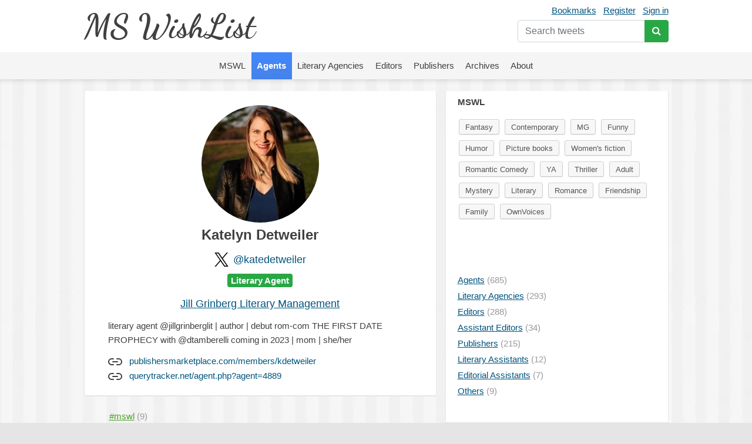

--- FILE ---
content_type: text/html; charset=UTF-8
request_url: https://mswishlist.com/agent/katedetweiler/mswl
body_size: 10081
content:
<!DOCTYPE html><html lang="en"><head><meta http-equiv="Content-Type" content="text/html; charset=utf-8"/>
<script>var __ezHttpConsent={setByCat:function(src,tagType,attributes,category,force,customSetScriptFn=null){var setScript=function(){if(force||window.ezTcfConsent[category]){if(typeof customSetScriptFn==='function'){customSetScriptFn();}else{var scriptElement=document.createElement(tagType);scriptElement.src=src;attributes.forEach(function(attr){for(var key in attr){if(attr.hasOwnProperty(key)){scriptElement.setAttribute(key,attr[key]);}}});var firstScript=document.getElementsByTagName(tagType)[0];firstScript.parentNode.insertBefore(scriptElement,firstScript);}}};if(force||(window.ezTcfConsent&&window.ezTcfConsent.loaded)){setScript();}else if(typeof getEzConsentData==="function"){getEzConsentData().then(function(ezTcfConsent){if(ezTcfConsent&&ezTcfConsent.loaded){setScript();}else{console.error("cannot get ez consent data");force=true;setScript();}});}else{force=true;setScript();console.error("getEzConsentData is not a function");}},};</script>
<script>var ezTcfConsent=window.ezTcfConsent?window.ezTcfConsent:{loaded:false,store_info:false,develop_and_improve_services:false,measure_ad_performance:false,measure_content_performance:false,select_basic_ads:false,create_ad_profile:false,select_personalized_ads:false,create_content_profile:false,select_personalized_content:false,understand_audiences:false,use_limited_data_to_select_content:false,};function getEzConsentData(){return new Promise(function(resolve){document.addEventListener("ezConsentEvent",function(event){var ezTcfConsent=event.detail.ezTcfConsent;resolve(ezTcfConsent);});});}</script>
<script>if(typeof _setEzCookies!=='function'){function _setEzCookies(ezConsentData){var cookies=window.ezCookieQueue;for(var i=0;i<cookies.length;i++){var cookie=cookies[i];if(ezConsentData&&ezConsentData.loaded&&ezConsentData[cookie.tcfCategory]){document.cookie=cookie.name+"="+cookie.value;}}}}
window.ezCookieQueue=window.ezCookieQueue||[];if(typeof addEzCookies!=='function'){function addEzCookies(arr){window.ezCookieQueue=[...window.ezCookieQueue,...arr];}}
addEzCookies([{name:"ezoab_655270",value:"mod54; Path=/; Domain=mswishlist.com; Max-Age=7200",tcfCategory:"store_info",isEzoic:"true",},{name:"ezosuibasgeneris-1",value:"548e09a8-4fd2-4922-55eb-beecf0a8de1c; Path=/; Domain=mswishlist.com; Expires=Thu, 12 Nov 2026 10:57:00 UTC; Secure; SameSite=None",tcfCategory:"understand_audiences",isEzoic:"true",}]);if(window.ezTcfConsent&&window.ezTcfConsent.loaded){_setEzCookies(window.ezTcfConsent);}else if(typeof getEzConsentData==="function"){getEzConsentData().then(function(ezTcfConsent){if(ezTcfConsent&&ezTcfConsent.loaded){_setEzCookies(window.ezTcfConsent);}else{console.error("cannot get ez consent data");_setEzCookies(window.ezTcfConsent);}});}else{console.error("getEzConsentData is not a function");_setEzCookies(window.ezTcfConsent);}</script><script type="text/javascript" data-ezscrex='false' data-cfasync='false'>window._ezaq = Object.assign({"edge_cache_status":11,"edge_response_time":706,"url":"https://mswishlist.com/agent/katedetweiler/mswl"}, typeof window._ezaq !== "undefined" ? window._ezaq : {});</script><script type="text/javascript" data-ezscrex='false' data-cfasync='false'>window._ezaq = Object.assign({"ab_test_id":"mod54"}, typeof window._ezaq !== "undefined" ? window._ezaq : {});window.__ez=window.__ez||{};window.__ez.tf={};</script><script type="text/javascript" data-ezscrex='false' data-cfasync='false'>window.ezDisableAds = true;</script>
<script data-ezscrex='false' data-cfasync='false' data-pagespeed-no-defer>var __ez=__ez||{};__ez.stms=Date.now();__ez.evt={};__ez.script={};__ez.ck=__ez.ck||{};__ez.template={};__ez.template.isOrig=true;window.__ezScriptHost="//www.ezojs.com";__ez.queue=__ez.queue||function(){var e=0,i=0,t=[],n=!1,o=[],r=[],s=!0,a=function(e,i,n,o,r,s,a){var l=arguments.length>7&&void 0!==arguments[7]?arguments[7]:window,d=this;this.name=e,this.funcName=i,this.parameters=null===n?null:w(n)?n:[n],this.isBlock=o,this.blockedBy=r,this.deleteWhenComplete=s,this.isError=!1,this.isComplete=!1,this.isInitialized=!1,this.proceedIfError=a,this.fWindow=l,this.isTimeDelay=!1,this.process=function(){f("... func = "+e),d.isInitialized=!0,d.isComplete=!0,f("... func.apply: "+e);var i=d.funcName.split("."),n=null,o=this.fWindow||window;i.length>3||(n=3===i.length?o[i[0]][i[1]][i[2]]:2===i.length?o[i[0]][i[1]]:o[d.funcName]),null!=n&&n.apply(null,this.parameters),!0===d.deleteWhenComplete&&delete t[e],!0===d.isBlock&&(f("----- F'D: "+d.name),m())}},l=function(e,i,t,n,o,r,s){var a=arguments.length>7&&void 0!==arguments[7]?arguments[7]:window,l=this;this.name=e,this.path=i,this.async=o,this.defer=r,this.isBlock=t,this.blockedBy=n,this.isInitialized=!1,this.isError=!1,this.isComplete=!1,this.proceedIfError=s,this.fWindow=a,this.isTimeDelay=!1,this.isPath=function(e){return"/"===e[0]&&"/"!==e[1]},this.getSrc=function(e){return void 0!==window.__ezScriptHost&&this.isPath(e)&&"banger.js"!==this.name?window.__ezScriptHost+e:e},this.process=function(){l.isInitialized=!0,f("... file = "+e);var i=this.fWindow?this.fWindow.document:document,t=i.createElement("script");t.src=this.getSrc(this.path),!0===o?t.async=!0:!0===r&&(t.defer=!0),t.onerror=function(){var e={url:window.location.href,name:l.name,path:l.path,user_agent:window.navigator.userAgent};"undefined"!=typeof _ezaq&&(e.pageview_id=_ezaq.page_view_id);var i=encodeURIComponent(JSON.stringify(e)),t=new XMLHttpRequest;t.open("GET","//g.ezoic.net/ezqlog?d="+i,!0),t.send(),f("----- ERR'D: "+l.name),l.isError=!0,!0===l.isBlock&&m()},t.onreadystatechange=t.onload=function(){var e=t.readyState;f("----- F'D: "+l.name),e&&!/loaded|complete/.test(e)||(l.isComplete=!0,!0===l.isBlock&&m())},i.getElementsByTagName("head")[0].appendChild(t)}},d=function(e,i){this.name=e,this.path="",this.async=!1,this.defer=!1,this.isBlock=!1,this.blockedBy=[],this.isInitialized=!0,this.isError=!1,this.isComplete=i,this.proceedIfError=!1,this.isTimeDelay=!1,this.process=function(){}};function c(e,i,n,s,a,d,c,u,f){var m=new l(e,i,n,s,a,d,c,f);!0===u?o[e]=m:r[e]=m,t[e]=m,h(m)}function h(e){!0!==u(e)&&0!=s&&e.process()}function u(e){if(!0===e.isTimeDelay&&!1===n)return f(e.name+" blocked = TIME DELAY!"),!0;if(w(e.blockedBy))for(var i=0;i<e.blockedBy.length;i++){var o=e.blockedBy[i];if(!1===t.hasOwnProperty(o))return f(e.name+" blocked = "+o),!0;if(!0===e.proceedIfError&&!0===t[o].isError)return!1;if(!1===t[o].isComplete)return f(e.name+" blocked = "+o),!0}return!1}function f(e){var i=window.location.href,t=new RegExp("[?&]ezq=([^&#]*)","i").exec(i);"1"===(t?t[1]:null)&&console.debug(e)}function m(){++e>200||(f("let's go"),p(o),p(r))}function p(e){for(var i in e)if(!1!==e.hasOwnProperty(i)){var t=e[i];!0===t.isComplete||u(t)||!0===t.isInitialized||!0===t.isError?!0===t.isError?f(t.name+": error"):!0===t.isComplete?f(t.name+": complete already"):!0===t.isInitialized&&f(t.name+": initialized already"):t.process()}}function w(e){return"[object Array]"==Object.prototype.toString.call(e)}return window.addEventListener("load",(function(){setTimeout((function(){n=!0,f("TDELAY -----"),m()}),5e3)}),!1),{addFile:c,addFileOnce:function(e,i,n,o,r,s,a,l,d){t[e]||c(e,i,n,o,r,s,a,l,d)},addDelayFile:function(e,i){var n=new l(e,i,!1,[],!1,!1,!0);n.isTimeDelay=!0,f(e+" ...  FILE! TDELAY"),r[e]=n,t[e]=n,h(n)},addFunc:function(e,n,s,l,d,c,u,f,m,p){!0===c&&(e=e+"_"+i++);var w=new a(e,n,s,l,d,u,f,p);!0===m?o[e]=w:r[e]=w,t[e]=w,h(w)},addDelayFunc:function(e,i,n){var o=new a(e,i,n,!1,[],!0,!0);o.isTimeDelay=!0,f(e+" ...  FUNCTION! TDELAY"),r[e]=o,t[e]=o,h(o)},items:t,processAll:m,setallowLoad:function(e){s=e},markLoaded:function(e){if(e&&0!==e.length){if(e in t){var i=t[e];!0===i.isComplete?f(i.name+" "+e+": error loaded duplicate"):(i.isComplete=!0,i.isInitialized=!0)}else t[e]=new d(e,!0);f("markLoaded dummyfile: "+t[e].name)}},logWhatsBlocked:function(){for(var e in t)!1!==t.hasOwnProperty(e)&&u(t[e])}}}();__ez.evt.add=function(e,t,n){e.addEventListener?e.addEventListener(t,n,!1):e.attachEvent?e.attachEvent("on"+t,n):e["on"+t]=n()},__ez.evt.remove=function(e,t,n){e.removeEventListener?e.removeEventListener(t,n,!1):e.detachEvent?e.detachEvent("on"+t,n):delete e["on"+t]};__ez.script.add=function(e){var t=document.createElement("script");t.src=e,t.async=!0,t.type="text/javascript",document.getElementsByTagName("head")[0].appendChild(t)};__ez.dot=__ez.dot||{};__ez.queue.addFileOnce('/detroitchicago/boise.js', '/detroitchicago/boise.js?gcb=195-1&cb=5', true, [], true, false, true, false);__ez.queue.addFileOnce('/parsonsmaize/abilene.js', '/parsonsmaize/abilene.js?gcb=195-1&cb=dc112bb7ea', true, [], true, false, true, false);__ez.queue.addFileOnce('/parsonsmaize/mulvane.js', '/parsonsmaize/mulvane.js?gcb=195-1&cb=e75e48eec0', true, ['/parsonsmaize/abilene.js'], true, false, true, false);__ez.queue.addFileOnce('/detroitchicago/birmingham.js', '/detroitchicago/birmingham.js?gcb=195-1&cb=539c47377c', true, ['/parsonsmaize/abilene.js'], true, false, true, false);</script>
<script data-ezscrex="false" type="text/javascript" data-cfasync="false">window._ezaq = Object.assign({"ad_cache_level":0,"adpicker_placement_cnt":0,"ai_placeholder_cache_level":0,"ai_placeholder_placement_cnt":-1,"domain":"mswishlist.com","domain_id":655270,"ezcache_level":0,"ezcache_skip_code":14,"has_bad_image":0,"has_bad_words":0,"is_sitespeed":0,"lt_cache_level":0,"response_size":51256,"response_size_orig":45378,"response_time_orig":692,"template_id":5,"url":"https://mswishlist.com/agent/katedetweiler/mswl","word_count":0,"worst_bad_word_level":0}, typeof window._ezaq !== "undefined" ? window._ezaq : {});__ez.queue.markLoaded('ezaqBaseReady');</script>
<script type='text/javascript' data-ezscrex='false' data-cfasync='false'>
window.ezAnalyticsStatic = true;

function analyticsAddScript(script) {
	var ezDynamic = document.createElement('script');
	ezDynamic.type = 'text/javascript';
	ezDynamic.innerHTML = script;
	document.head.appendChild(ezDynamic);
}
function getCookiesWithPrefix() {
    var allCookies = document.cookie.split(';');
    var cookiesWithPrefix = {};

    for (var i = 0; i < allCookies.length; i++) {
        var cookie = allCookies[i].trim();

        for (var j = 0; j < arguments.length; j++) {
            var prefix = arguments[j];
            if (cookie.indexOf(prefix) === 0) {
                var cookieParts = cookie.split('=');
                var cookieName = cookieParts[0];
                var cookieValue = cookieParts.slice(1).join('=');
                cookiesWithPrefix[cookieName] = decodeURIComponent(cookieValue);
                break; // Once matched, no need to check other prefixes
            }
        }
    }

    return cookiesWithPrefix;
}
function productAnalytics() {
	var d = {"pr":[6],"omd5":"d864810b8e362795b0b0085462fd7422","nar":"risk score"};
	d.u = _ezaq.url;
	d.p = _ezaq.page_view_id;
	d.v = _ezaq.visit_uuid;
	d.ab = _ezaq.ab_test_id;
	d.e = JSON.stringify(_ezaq);
	d.ref = document.referrer;
	d.c = getCookiesWithPrefix('active_template', 'ez', 'lp_');
	if(typeof ez_utmParams !== 'undefined') {
		d.utm = ez_utmParams;
	}

	var dataText = JSON.stringify(d);
	var xhr = new XMLHttpRequest();
	xhr.open('POST','/ezais/analytics?cb=1', true);
	xhr.onload = function () {
		if (xhr.status!=200) {
            return;
		}

        if(document.readyState !== 'loading') {
            analyticsAddScript(xhr.response);
            return;
        }

        var eventFunc = function() {
            if(document.readyState === 'loading') {
                return;
            }
            document.removeEventListener('readystatechange', eventFunc, false);
            analyticsAddScript(xhr.response);
        };

        document.addEventListener('readystatechange', eventFunc, false);
	};
	xhr.setRequestHeader('Content-Type','text/plain');
	xhr.send(dataText);
}
__ez.queue.addFunc("productAnalytics", "productAnalytics", null, true, ['ezaqBaseReady'], false, false, false, true);
</script><base href="https://mswishlist.com/agent/katedetweiler/mswl"/>
	
	<title>Katelyn Detweiler | MsWishList</title>
	<meta name="description" content="Katelyn Detweiler. Looking for Fantasy, Contemporary, MG, Funny, Humor, Picture books, Women&#39;s fiction, Romantic Comedy, YA, Thriller, Adult, Mystery, Literary, Romance, Friendship, Family, OwnVoices"/>
	<meta name="robots" content="INDEX,FOLLOW"/>
	<link rel="icon" href="https://mswishlist.com/favicon.ico?v=1" type="image/x-icon"/>
	<link rel="shortcut icon" href="https://mswishlist.com/favicon.ico?v=1" type="image/x-icon"/>
	<meta name="viewport" content="width=device-width, initial-scale=1.0"/>
	<meta http-equiv="X-UA-Compatible" content="IE=9"/>
	<link rel="stylesheet" href="https://stackpath.bootstrapcdn.com/bootstrap/4.5.0/css/bootstrap.min.css" integrity="sha384-9aIt2nRpC12Uk9gS9baDl411NQApFmC26EwAOH8WgZl5MYYxFfc+NcPb1dKGj7Sk" crossorigin="anonymous"/>
	<link rel="stylesheet" type="text/css" href="https://mswishlist.com/content/template/default/hamburgers.min.css" media="all"/>
	<link rel="stylesheet" type="text/css" href="https://mswishlist.com/content/template/default/style.css?v=1" media="all"/>
	<link rel="stylesheet" href="https://mswishlist.com/content/template/default/font-awesome/css/font-awesome.min.css"/>
	<script src="https://mswishlist.com/content/template/default/js/ads.js"></script>
	<script src="https://code.jquery.com/jquery-3.5.1.min.js"></script>
	<script src="https://unpkg.com/infinite-scroll@3/dist/infinite-scroll.pkgd.min.js"></script>
	<script src="https://mswishlist.com/content/template/default/js/jquery.cookie.js"></script>
	<script src="https://mswishlist.com/content/template/default/js/sticky-kit.min.js"></script>
	<script src="https://cdn.jsdelivr.net/npm/popper.js@1.16.0/dist/umd/popper.min.js" integrity="sha384-Q6E9RHvbIyZFJoft+2mJbHaEWldlvI9IOYy5n3zV9zzTtmI3UksdQRVvoxMfooAo" crossorigin="anonymous"></script>
	<script src="https://stackpath.bootstrapcdn.com/bootstrap/4.5.0/js/bootstrap.min.js" integrity="sha384-OgVRvuATP1z7JjHLkuOU7Xw704+h835Lr+6QL9UvYjZE3Ipu6Tp75j7Bh/kR0JKI" crossorigin="anonymous"></script>
	<script src="https://cdnjs.cloudflare.com/ajax/libs/toastr.js/latest/js/toastr.min.js"></script>
	<script src="https://mswishlist.com/content/template/default/js/main.js?v=4"></script>
	<script type="text/javascript">
		var url = 'https://mswishlist.com';
	</script>
	<style>
		.footer a {
			line-height: 23px;
			color: #404040;
			text-decoration: none;
		}
		.footer a:hover {
			text-decoration: underline;
		}
	</style>
<link rel='canonical' href='https://mswishlist.com/agent/katedetweiler/mswl' />
<script type='text/javascript'>
var ezoTemplate = 'orig_site';
var ezouid = '1';
var ezoFormfactor = '1';
</script><script data-ezscrex="false" type='text/javascript'>
var soc_app_id = '0';
var did = 655270;
var ezdomain = 'mswishlist.com';
var ezoicSearchable = 1;
</script></head>
<body>
<header>
<div class="header">
	<div class="wrapper">
		<div class="user-nav mt-1">
			<a href="https://mswishlist.com/bookmarks" rel="nofollow">Bookmarks</a><a href="https://mswishlist.com/register" rel="nofollow">Register</a><a href="https://mswishlist.com/sign-in" rel="nofollow">Sign in</a>
			<div class="search">
				<form action="https://mswishlist.com/search" method="get">
					<div class="input-group mt-2">
						<input type="search" name="q" placeholder="Search tweets" value="" class="form-control" autocomplete="off"/>
						<div class="input-group-append">
							<button type="submit" class="btn btn-success"><i class="fa fa-search"></i></button>
						</div>
					</div>
				</form>
			</div>
		</div>
		<div class="logo"><a href="https://mswishlist.com/">MS WishList</a></div>
	</div>
</div>
<div class="top-menu">
	<nav class="navigation">
		<div class="wrapper">
			<button class="hamburger hamburger--squeeze" type="button">
				<span class="hamburger-box">
					<span class="hamburger-inner"></span>
				</span>
			</button>
		</div>
		<ul class="nav justify-content-center">
			<li class="nav-item">
				<a class="nav-link" href="https://mswishlist.com/mswl"><span>MSWL</span></a>
			</li>
			<li class="nav-item">
				<a class="nav-link active" href="https://mswishlist.com/agents"><span>Agents</span></a>
			</li>
			<li class="nav-item">
				<a class="nav-link" href="https://mswishlist.com/literary-agencies"><span>Literary Agencies</span></a>
			</li>
			<li class="nav-item">
				<a class="nav-link" href="https://mswishlist.com/editors"><span>Editors</span></a>
			</li>
			<li class="nav-item">
				<a class="nav-link" href="https://mswishlist.com/publishers"><span>Publishers</span></a>
			</li>
			<li class="nav-item">
				<a class="nav-link" href="https://mswishlist.com/archives"><span>Archives</span></a>
			</li>
			<li class="nav-item">
				<a class="nav-link" href="https://mswishlist.com/about"><span>About</span></a>
			</li>
		</ul>
	</nav>
</div>

</header>
<div class="box two">
	<div class="wrapper clearfix">
		<div class="content">
			<div class="profile">
				<p class="profile-image"><img src="https://pbs.twimg.com/profile_images/1235750078863810560/7KWI9Q_E_200x200.jpg" width="200px" height="200px"/></p>
				<h1 class="pb-3">Katelyn Detweiler</h1>
				<div class="d-flex justify-content-center"><div class="pr-2"><img src="https://mswishlist.com/x_logo.svg" width="24px" height="24px"/></div><h2><a href="http://twitter.com/katedetweiler" target="_blank" class="no-underline">@katedetweiler</a></h2></div><h5 class="mb-3"><span class="badge badge-success">Literary Agent</span></h5><h2><a href="https://mswishlist.com/literary-agency/JillGrinbergLit">Jill Grinberg Literary Management</a></h2>
				<div class="info">
					<p>literary agent @jillgrinberglit | author | debut rom-com THE FIRST DATE PROPHECY with @dtamberelli coming in 2023 | mom | she/her</p><div class="pt-2"><div>
		<svg viewBox="0 0 24 24" width="24" height="24" stroke="currentColor" stroke-width="2" fill="none" stroke-linecap="round" stroke-linejoin="round" class="css-i6dzq1"><path d="M15 7h3a5 5 0 0 1 5 5 5 5 0 0 1-5 5h-3m-6 0H6a5 5 0 0 1-5-5 5 5 0 0 1 5-5h3"></path><line x1="8" y1="12" x2="16" y2="12"></line></svg>
		<a href="https://www.publishersmarketplace.com/members/kdetweiler/" target="_blank" class="pl-2 no-underline" rel="nofollow">publishersmarketplace.com/members/kdetweiler</a></div><div>
		<svg viewBox="0 0 24 24" width="24" height="24" stroke="currentColor" stroke-width="2" fill="none" stroke-linecap="round" stroke-linejoin="round" class="css-i6dzq1"><path d="M15 7h3a5 5 0 0 1 5 5 5 5 0 0 1-5 5h-3m-6 0H6a5 5 0 0 1-5-5 5 5 0 0 1 5-5h3"></path><line x1="8" y1="12" x2="16" y2="12"></line></svg>
		<a href="https://querytracker.net/agent.php?agent=4889" target="_blank" class="pl-2 no-underline" rel="nofollow">querytracker.net/agent.php?agent=4889</a></div></div>
				</div>
			</div>
			<ul class="tags-sort" id="jump">
				<li class="active"><a href="https://mswishlist.com/agent/katedetweiler/mswl" class="no-underline"><span class="link">#mswl</span> <span class="count"> (9)</span></a></li>
			</ul>
			<div class="messages">
		<div class="item">
			
		<div class="popover-content d-none">
			<div class="popover-box">
				<div class="row no-gutters">
					<div class="col-auto"><img src="https://pbs.twimg.com/profile_images/1235750078863810560/7KWI9Q_E_bigger.jpg" class="rounded-circle t-profile" width="73px" height="73px"/></div>
					<div class="col pl-3">
						<div><b>Katelyn Detweiler</b></div>
						<div>@katedetweiler</div>
					</div>
				</div>
				<h5 class="mt-2"><span class="badge badge-success">Literary Agent</span></h5>
				<div class="pt-2 pb-2">literary agent <a href="https://x.com/jillgrinberglit" target="_blank" rel="nofollow" class="no-underline">@jillgrinberglit</a>  | author | debut rom-com THE FIRST DATE PROPHECY with <a href="https://x.com/dtamberelli" target="_blank" rel="nofollow" class="no-underline">@dtamberelli</a>  coming in 2023 | mom | she/her</div><div class="row">
									<div class="col-6"><b>9</b> <span class="text-secondary">MSWL</span></div></div>
			</div>
		</div>
			<div class="row">
				<div class="col-auto pr-3">
					<a href="https://mswishlist.com/agent/katedetweiler" class="profile-popover-img d-block"><img src="https://pbs.twimg.com/profile_images/1235750078863810560/7KWI9Q_E_normal.jpg" class="rounded-circle" width="48px" height="48px"/></a>
				</div>
				<div class="col pl-0 pb-2">
					<div class="row mb-2">
						<div class="col pt-1">
							<a href="https://mswishlist.com/agent/katedetweiler" class="profile-popover">				
								<span class="profile-name">Katelyn Detweiler</span>
								<span class="ml-1 profile-screen-name">@katedetweiler</span>
							</a>
							· <span class="time"><a href="https://twitter.com/katedetweiler/status/1176569659207966721" target="_blank">24 Sep 2019</a></span>
						</div>
						<div class="col-auto">
							<button class="btn btn-sm p-0 more" role="button" id="t-1176569659207966721" data-toggle="dropdown" aria-haspopup="true" aria-expanded="false">
								<svg xmlns="http://www.w3.org/2000/svg" width="19" height="19" viewBox="0 0 24 24" fill="none" stroke="currentColor" stroke-width="2" stroke-linecap="round" stroke-linejoin="round" class="feather feather-chevron-down"><polyline points="6 9 12 15 18 9"></polyline></svg>
							</button>
							<div class="dropdown-menu dropdown-menu-right dropdown-top" aria-labelledby="t-1176569659207966721">
		<a class="dropdown-item" href="https://twitter.com/katedetweiler/status/1176569659207966721" target="_blank">
			<span class="dropdown-icon x"><img src="https://mswishlist.com/x_logo.svg" width="18px" height="18px"/></span>
			<span class="align-top">View Post</span>
		</a>
			<div class="dropdown-item bookmark" data-action="https://mswishlist.com/bookmarks/toggle/1176569659207966721">
				<span class="dropdown-icon"><svg xmlns="http://www.w3.org/2000/svg" width="22" height="22" viewBox="0 0 24 24" fill="none" stroke="currentColor" stroke-width="1" stroke-linecap="round" stroke-linejoin="round" class="feather feather-bookmark"><path d="M19 21l-7-5-7 5V5a2 2 0 0 1 2-2h10a2 2 0 0 1 2 2z"></path></svg></span>
				<span class="text">Bookmark</span>
			</div>
					</div>
				</div>
			</div>
	<div>
		<p>i&#39;m sure i&#39;m forgetting at least a thousand other things i&#39;d like to see, and i&#39;m always up for being surprised with a project that was never on my wishlist radar. at the end of the day it&#39;s all about voice. a magic kind of chemistry you can&#39;t explain. so please: send away! <a href="https://twitter.com/search?q=%23MSWL&amp;src=hash" target="_blank">#MSWL</a></p>
	</div>
			</div>
		</div>
	</div>
		<div class="item">
			
		<div class="popover-content d-none">
			<div class="popover-box">
				<div class="row no-gutters">
					<div class="col-auto"><img src="https://pbs.twimg.com/profile_images/1235750078863810560/7KWI9Q_E_bigger.jpg" class="rounded-circle t-profile" width="73px" height="73px"/></div>
					<div class="col pl-3">
						<div><b>Katelyn Detweiler</b></div>
						<div>@katedetweiler</div>
					</div>
				</div>
				<h5 class="mt-2"><span class="badge badge-success">Literary Agent</span></h5>
				<div class="pt-2 pb-2">literary agent <a href="https://x.com/jillgrinberglit" target="_blank" rel="nofollow" class="no-underline">@jillgrinberglit</a>  | author | debut rom-com THE FIRST DATE PROPHECY with <a href="https://x.com/dtamberelli" target="_blank" rel="nofollow" class="no-underline">@dtamberelli</a>  coming in 2023 | mom | she/her</div><div class="row">
									<div class="col-6"><b>9</b> <span class="text-secondary">MSWL</span></div></div>
			</div>
		</div>
			<div class="row">
				<div class="col-auto pr-3">
					<a href="https://mswishlist.com/agent/katedetweiler" class="profile-popover-img d-block"><img src="https://pbs.twimg.com/profile_images/1235750078863810560/7KWI9Q_E_normal.jpg" class="rounded-circle" width="48px" height="48px"/></a>
				</div>
				<div class="col pl-0 pb-2">
					<div class="row mb-2">
						<div class="col pt-1">
							<a href="https://mswishlist.com/agent/katedetweiler" class="profile-popover">				
								<span class="profile-name">Katelyn Detweiler</span>
								<span class="ml-1 profile-screen-name">@katedetweiler</span>
							</a>
							· <span class="time"><a href="https://twitter.com/katedetweiler/status/1176569231065997314" target="_blank">24 Sep 2019</a></span>
						</div>
						<div class="col-auto">
							<button class="btn btn-sm p-0 more" role="button" id="t-1176569231065997314" data-toggle="dropdown" aria-haspopup="true" aria-expanded="false">
								<svg xmlns="http://www.w3.org/2000/svg" width="19" height="19" viewBox="0 0 24 24" fill="none" stroke="currentColor" stroke-width="2" stroke-linecap="round" stroke-linejoin="round" class="feather feather-chevron-down"><polyline points="6 9 12 15 18 9"></polyline></svg>
							</button>
							<div class="dropdown-menu dropdown-menu-right dropdown-top" aria-labelledby="t-1176569231065997314">
		<a class="dropdown-item" href="https://twitter.com/katedetweiler/status/1176569231065997314" target="_blank">
			<span class="dropdown-icon x"><img src="https://mswishlist.com/x_logo.svg" width="18px" height="18px"/></span>
			<span class="align-top">View Post</span>
		</a>
			<div class="dropdown-item bookmark" data-action="https://mswishlist.com/bookmarks/toggle/1176569231065997314">
				<span class="dropdown-icon"><svg xmlns="http://www.w3.org/2000/svg" width="22" height="22" viewBox="0 0 24 24" fill="none" stroke="currentColor" stroke-width="1" stroke-linecap="round" stroke-linejoin="round" class="feather feather-bookmark"><path d="M19 21l-7-5-7 5V5a2 2 0 0 1 2-2h10a2 2 0 0 1 2 2z"></path></svg></span>
				<span class="text">Bookmark</span>
			</div>
					</div>
				</div>
			</div>
	<div>
		<p>there&#39;s always room for more MG and picture books on my list, too. contemporary, fantasy, somewhere in between. lots of humor, lots of heart. those MG years are weird, funny, sad, hard, beautiful, and i want to feel alllll of it. take me back. (for better or for worse) <a href="https://twitter.com/search?q=%23MSWL&amp;src=hash" target="_blank">#MSWL</a></p>
	</div><ul class="message-cats">
								<li><span><a href="https://mswishlist.com/mswl/fantasy">Fantasy</a></span></li>
								<li><span><a href="https://mswishlist.com/mswl/contemporary">Contemporary</a></span></li>
								<li><span><a href="https://mswishlist.com/mswl/mg">MG</a></span></li>
								<li><span><a href="https://mswishlist.com/mswl/funny">Funny</a></span></li>
								<li><span><a href="https://mswishlist.com/mswl/humor">Humor</a></span></li>
								<li><span><a href="https://mswishlist.com/mswl/picture-books">Picture books</a></span></li></ul>
			</div>
		</div>
	</div>
		<div class="item">
			
		<div class="popover-content d-none">
			<div class="popover-box">
				<div class="row no-gutters">
					<div class="col-auto"><img src="https://pbs.twimg.com/profile_images/1235750078863810560/7KWI9Q_E_bigger.jpg" class="rounded-circle t-profile" width="73px" height="73px"/></div>
					<div class="col pl-3">
						<div><b>Katelyn Detweiler</b></div>
						<div>@katedetweiler</div>
					</div>
				</div>
				<h5 class="mt-2"><span class="badge badge-success">Literary Agent</span></h5>
				<div class="pt-2 pb-2">literary agent <a href="https://x.com/jillgrinberglit" target="_blank" rel="nofollow" class="no-underline">@jillgrinberglit</a>  | author | debut rom-com THE FIRST DATE PROPHECY with <a href="https://x.com/dtamberelli" target="_blank" rel="nofollow" class="no-underline">@dtamberelli</a>  coming in 2023 | mom | she/her</div><div class="row">
									<div class="col-6"><b>9</b> <span class="text-secondary">MSWL</span></div></div>
			</div>
		</div>
			<div class="row">
				<div class="col-auto pr-3">
					<a href="https://mswishlist.com/agent/katedetweiler" class="profile-popover-img d-block"><img src="https://pbs.twimg.com/profile_images/1235750078863810560/7KWI9Q_E_normal.jpg" class="rounded-circle" width="48px" height="48px"/></a>
				</div>
				<div class="col pl-0 pb-2">
					<div class="row mb-2">
						<div class="col pt-1">
							<a href="https://mswishlist.com/agent/katedetweiler" class="profile-popover">				
								<span class="profile-name">Katelyn Detweiler</span>
								<span class="ml-1 profile-screen-name">@katedetweiler</span>
							</a>
							· <span class="time"><a href="https://twitter.com/katedetweiler/status/1176568441354039297" target="_blank">24 Sep 2019</a></span>
						</div>
						<div class="col-auto">
							<button class="btn btn-sm p-0 more" role="button" id="t-1176568441354039297" data-toggle="dropdown" aria-haspopup="true" aria-expanded="false">
								<svg xmlns="http://www.w3.org/2000/svg" width="19" height="19" viewBox="0 0 24 24" fill="none" stroke="currentColor" stroke-width="2" stroke-linecap="round" stroke-linejoin="round" class="feather feather-chevron-down"><polyline points="6 9 12 15 18 9"></polyline></svg>
							</button>
							<div class="dropdown-menu dropdown-menu-right dropdown-top" aria-labelledby="t-1176568441354039297">
		<a class="dropdown-item" href="https://twitter.com/katedetweiler/status/1176568441354039297" target="_blank">
			<span class="dropdown-icon x"><img src="https://mswishlist.com/x_logo.svg" width="18px" height="18px"/></span>
			<span class="align-top">View Post</span>
		</a>
			<div class="dropdown-item bookmark" data-action="https://mswishlist.com/bookmarks/toggle/1176568441354039297">
				<span class="dropdown-icon"><svg xmlns="http://www.w3.org/2000/svg" width="22" height="22" viewBox="0 0 24 24" fill="none" stroke="currentColor" stroke-width="1" stroke-linecap="round" stroke-linejoin="round" class="feather feather-bookmark"><path d="M19 21l-7-5-7 5V5a2 2 0 0 1 2-2h10a2 2 0 0 1 2 2z"></path></svg></span>
				<span class="text">Bookmark</span>
			</div>
					</div>
				</div>
			</div>
	<div>
		<p>i&#39;m also here for smart rom coms and women&#39;s fiction, bright and joyful and swoony and fresh. unexpected love that comes in all shapes and sizes. real people, real dilemmas, real dreams. i just devoured RED, WHITE &amp; ROYAL BLUE and oh my god, yes, everything about that book. <a href="https://twitter.com/search?q=%23MSWL&amp;src=hash" target="_blank">#MSWL</a></p>
	</div><ul class="message-cats">
								<li><span><a href="https://mswishlist.com/mswl/womens-fiction">Women&#39;s fiction</a></span></li>
								<li><span><a href="https://mswishlist.com/mswl/romantic-comedy">Romantic Comedy</a></span></li></ul>
			</div>
		</div>
	</div><!-- Ezoic - Middle - native_mid -->
<div id="ezoic-pub-ad-placeholder-120"></div>
<!-- End Ezoic - Middle - native_mid -->
		<div class="item">
			
		<div class="popover-content d-none">
			<div class="popover-box">
				<div class="row no-gutters">
					<div class="col-auto"><img src="https://pbs.twimg.com/profile_images/1235750078863810560/7KWI9Q_E_bigger.jpg" class="rounded-circle t-profile" width="73px" height="73px"/></div>
					<div class="col pl-3">
						<div><b>Katelyn Detweiler</b></div>
						<div>@katedetweiler</div>
					</div>
				</div>
				<h5 class="mt-2"><span class="badge badge-success">Literary Agent</span></h5>
				<div class="pt-2 pb-2">literary agent <a href="https://x.com/jillgrinberglit" target="_blank" rel="nofollow" class="no-underline">@jillgrinberglit</a>  | author | debut rom-com THE FIRST DATE PROPHECY with <a href="https://x.com/dtamberelli" target="_blank" rel="nofollow" class="no-underline">@dtamberelli</a>  coming in 2023 | mom | she/her</div><div class="row">
									<div class="col-6"><b>9</b> <span class="text-secondary">MSWL</span></div></div>
			</div>
		</div>
			<div class="row">
				<div class="col-auto pr-3">
					<a href="https://mswishlist.com/agent/katedetweiler" class="profile-popover-img d-block"><img src="https://pbs.twimg.com/profile_images/1235750078863810560/7KWI9Q_E_normal.jpg" class="rounded-circle" width="48px" height="48px"/></a>
				</div>
				<div class="col pl-0 pb-2">
					<div class="row mb-2">
						<div class="col pt-1">
							<a href="https://mswishlist.com/agent/katedetweiler" class="profile-popover">				
								<span class="profile-name">Katelyn Detweiler</span>
								<span class="ml-1 profile-screen-name">@katedetweiler</span>
							</a>
							· <span class="time"><a href="https://twitter.com/katedetweiler/status/1176566960106160132" target="_blank">24 Sep 2019</a></span>
						</div>
						<div class="col-auto">
							<button class="btn btn-sm p-0 more" role="button" id="t-1176566960106160132" data-toggle="dropdown" aria-haspopup="true" aria-expanded="false">
								<svg xmlns="http://www.w3.org/2000/svg" width="19" height="19" viewBox="0 0 24 24" fill="none" stroke="currentColor" stroke-width="2" stroke-linecap="round" stroke-linejoin="round" class="feather feather-chevron-down"><polyline points="6 9 12 15 18 9"></polyline></svg>
							</button>
							<div class="dropdown-menu dropdown-menu-right dropdown-top" aria-labelledby="t-1176566960106160132">
		<a class="dropdown-item" href="https://twitter.com/katedetweiler/status/1176566960106160132" target="_blank">
			<span class="dropdown-icon x"><img src="https://mswishlist.com/x_logo.svg" width="18px" height="18px"/></span>
			<span class="align-top">View Post</span>
		</a>
			<div class="dropdown-item bookmark" data-action="https://mswishlist.com/bookmarks/toggle/1176566960106160132">
				<span class="dropdown-icon"><svg xmlns="http://www.w3.org/2000/svg" width="22" height="22" viewBox="0 0 24 24" fill="none" stroke="currentColor" stroke-width="1" stroke-linecap="round" stroke-linejoin="round" class="feather feather-bookmark"><path d="M19 21l-7-5-7 5V5a2 2 0 0 1 2-2h10a2 2 0 0 1 2 2z"></path></svg></span>
				<span class="text">Bookmark</span>
			</div>
					</div>
				</div>
			</div>
	<div>
		<p>send me a dark, twisty, literary thriller, YA or adult - a complicated narrator that i hate to love or love to hate. i&#39;m a gigantic kate morton fan and would l-o-v-e that kind of dual timeline sweeping generational mystery. please. seriously. PLEASE. <a href="https://twitter.com/search?q=%23MSWL&amp;src=hash" target="_blank">#MSWL</a></p>
	</div><ul class="message-cats">
								<li><span><a href="https://mswishlist.com/mswl/ya">YA</a></span></li>
								<li><span><a href="https://mswishlist.com/mswl/thriller">Thriller</a></span></li>
								<li><span><a href="https://mswishlist.com/mswl/adult">Adult</a></span></li>
								<li><span><a href="https://mswishlist.com/mswl/mystery">Mystery</a></span></li>
								<li><span><a href="https://mswishlist.com/mswl/literary">Literary</a></span></li></ul>
			</div>
		</div>
	</div>
		<div class="item">
			
		<div class="popover-content d-none">
			<div class="popover-box">
				<div class="row no-gutters">
					<div class="col-auto"><img src="https://pbs.twimg.com/profile_images/1235750078863810560/7KWI9Q_E_bigger.jpg" class="rounded-circle t-profile" width="73px" height="73px"/></div>
					<div class="col pl-3">
						<div><b>Katelyn Detweiler</b></div>
						<div>@katedetweiler</div>
					</div>
				</div>
				<h5 class="mt-2"><span class="badge badge-success">Literary Agent</span></h5>
				<div class="pt-2 pb-2">literary agent <a href="https://x.com/jillgrinberglit" target="_blank" rel="nofollow" class="no-underline">@jillgrinberglit</a>  | author | debut rom-com THE FIRST DATE PROPHECY with <a href="https://x.com/dtamberelli" target="_blank" rel="nofollow" class="no-underline">@dtamberelli</a>  coming in 2023 | mom | she/her</div><div class="row">
									<div class="col-6"><b>9</b> <span class="text-secondary">MSWL</span></div></div>
			</div>
		</div>
			<div class="row">
				<div class="col-auto pr-3">
					<a href="https://mswishlist.com/agent/katedetweiler" class="profile-popover-img d-block"><img src="https://pbs.twimg.com/profile_images/1235750078863810560/7KWI9Q_E_normal.jpg" class="rounded-circle" width="48px" height="48px"/></a>
				</div>
				<div class="col pl-0 pb-2">
					<div class="row mb-2">
						<div class="col pt-1">
							<a href="https://mswishlist.com/agent/katedetweiler" class="profile-popover">				
								<span class="profile-name">Katelyn Detweiler</span>
								<span class="ml-1 profile-screen-name">@katedetweiler</span>
							</a>
							· <span class="time"><a href="https://twitter.com/katedetweiler/status/1176565611859722241" target="_blank">24 Sep 2019</a></span>
						</div>
						<div class="col-auto">
							<button class="btn btn-sm p-0 more" role="button" id="t-1176565611859722241" data-toggle="dropdown" aria-haspopup="true" aria-expanded="false">
								<svg xmlns="http://www.w3.org/2000/svg" width="19" height="19" viewBox="0 0 24 24" fill="none" stroke="currentColor" stroke-width="2" stroke-linecap="round" stroke-linejoin="round" class="feather feather-chevron-down"><polyline points="6 9 12 15 18 9"></polyline></svg>
							</button>
							<div class="dropdown-menu dropdown-menu-right dropdown-top" aria-labelledby="t-1176565611859722241">
		<a class="dropdown-item" href="https://twitter.com/katedetweiler/status/1176565611859722241" target="_blank">
			<span class="dropdown-icon x"><img src="https://mswishlist.com/x_logo.svg" width="18px" height="18px"/></span>
			<span class="align-top">View Post</span>
		</a>
			<div class="dropdown-item bookmark" data-action="https://mswishlist.com/bookmarks/toggle/1176565611859722241">
				<span class="dropdown-icon"><svg xmlns="http://www.w3.org/2000/svg" width="22" height="22" viewBox="0 0 24 24" fill="none" stroke="currentColor" stroke-width="1" stroke-linecap="round" stroke-linejoin="round" class="feather feather-bookmark"><path d="M19 21l-7-5-7 5V5a2 2 0 0 1 2-2h10a2 2 0 0 1 2 2z"></path></svg></span>
				<span class="text">Bookmark</span>
			</div>
					</div>
				</div>
			</div>
	<div>
		<p>i&#39;m a sucker for a good family story, a good friendship story, and of course some good romance, too, but it&#39;s okay if that&#39;s not front and center. i didn&#39;t date until i was in college, so i know there&#39;s more to being a teen than romance! <a href="https://twitter.com/search?q=%23MSWL&amp;src=hash" target="_blank">#MSWL</a></p>
	</div><ul class="message-cats">
								<li><span><a href="https://mswishlist.com/mswl/romance">Romance</a></span></li>
								<li><span><a href="https://mswishlist.com/mswl/friendship">Friendship</a></span></li>
								<li><span><a href="https://mswishlist.com/mswl/family">Family</a></span></li></ul>
			</div>
		</div>
	</div>
		<div class="item">
			
		<div class="popover-content d-none">
			<div class="popover-box">
				<div class="row no-gutters">
					<div class="col-auto"><img src="https://pbs.twimg.com/profile_images/1235750078863810560/7KWI9Q_E_bigger.jpg" class="rounded-circle t-profile" width="73px" height="73px"/></div>
					<div class="col pl-3">
						<div><b>Katelyn Detweiler</b></div>
						<div>@katedetweiler</div>
					</div>
				</div>
				<h5 class="mt-2"><span class="badge badge-success">Literary Agent</span></h5>
				<div class="pt-2 pb-2">literary agent <a href="https://x.com/jillgrinberglit" target="_blank" rel="nofollow" class="no-underline">@jillgrinberglit</a>  | author | debut rom-com THE FIRST DATE PROPHECY with <a href="https://x.com/dtamberelli" target="_blank" rel="nofollow" class="no-underline">@dtamberelli</a>  coming in 2023 | mom | she/her</div><div class="row">
									<div class="col-6"><b>9</b> <span class="text-secondary">MSWL</span></div></div>
			</div>
		</div>
			<div class="row">
				<div class="col-auto pr-3">
					<a href="https://mswishlist.com/agent/katedetweiler" class="profile-popover-img d-block"><img src="https://pbs.twimg.com/profile_images/1235750078863810560/7KWI9Q_E_normal.jpg" class="rounded-circle" width="48px" height="48px"/></a>
				</div>
				<div class="col pl-0 pb-2">
					<div class="row mb-2">
						<div class="col pt-1">
							<a href="https://mswishlist.com/agent/katedetweiler" class="profile-popover">				
								<span class="profile-name">Katelyn Detweiler</span>
								<span class="ml-1 profile-screen-name">@katedetweiler</span>
							</a>
							· <span class="time"><a href="https://twitter.com/katedetweiler/status/1176565190525161472" target="_blank">24 Sep 2019</a></span>
						</div>
						<div class="col-auto">
							<button class="btn btn-sm p-0 more" role="button" id="t-1176565190525161472" data-toggle="dropdown" aria-haspopup="true" aria-expanded="false">
								<svg xmlns="http://www.w3.org/2000/svg" width="19" height="19" viewBox="0 0 24 24" fill="none" stroke="currentColor" stroke-width="2" stroke-linecap="round" stroke-linejoin="round" class="feather feather-chevron-down"><polyline points="6 9 12 15 18 9"></polyline></svg>
							</button>
							<div class="dropdown-menu dropdown-menu-right dropdown-top" aria-labelledby="t-1176565190525161472">
		<a class="dropdown-item" href="https://twitter.com/katedetweiler/status/1176565190525161472" target="_blank">
			<span class="dropdown-icon x"><img src="https://mswishlist.com/x_logo.svg" width="18px" height="18px"/></span>
			<span class="align-top">View Post</span>
		</a>
			<div class="dropdown-item bookmark" data-action="https://mswishlist.com/bookmarks/toggle/1176565190525161472">
				<span class="dropdown-icon"><svg xmlns="http://www.w3.org/2000/svg" width="22" height="22" viewBox="0 0 24 24" fill="none" stroke="currentColor" stroke-width="1" stroke-linecap="round" stroke-linejoin="round" class="feather feather-bookmark"><path d="M19 21l-7-5-7 5V5a2 2 0 0 1 2-2h10a2 2 0 0 1 2 2z"></path></svg></span>
				<span class="text">Bookmark</span>
			</div>
					</div>
				</div>
			</div>
			<a href="https://x.com/katedetweiler/status/1176564515632308225" target="_blank" class="quote-link">
				<div class="quote">
					<p><span class="profile-name">Katelyn Detweiler</span> <span class="profile-screen-name">@katedetweiler</span></p>
					i&#39;m terrible at #MSWL because i usually don&#39;t know what i&#39;m looking for until it lands in my inbox and i start reading and suddenly i&#39;m halfway through and three hours have magically disappeared...
				</div>
			</a>
	<div>
		<p>but to try and be at least remotely helpful (!) i&#39;m always on the lookout for new YA of all stripes, though i have a forever love of contemporary - a fresh take on an every day idea, a twist i haven&#39;t seen before, a tearjerker (ideally of the happy kind, but i&#39;ll take both) <a href="https://twitter.com/search?q=%23MSWL&amp;src=hash" target="_blank">#MSWL</a></p>
	</div><ul class="message-cats">
								<li><span><a href="https://mswishlist.com/mswl/contemporary">Contemporary</a></span></li>
								<li><span><a href="https://mswishlist.com/mswl/ya">YA</a></span></li></ul>
			</div>
		</div>
	</div>
		<div class="item">
			
		<div class="popover-content d-none">
			<div class="popover-box">
				<div class="row no-gutters">
					<div class="col-auto"><img src="https://pbs.twimg.com/profile_images/1235750078863810560/7KWI9Q_E_bigger.jpg" class="rounded-circle t-profile" width="73px" height="73px"/></div>
					<div class="col pl-3">
						<div><b>Katelyn Detweiler</b></div>
						<div>@katedetweiler</div>
					</div>
				</div>
				<h5 class="mt-2"><span class="badge badge-success">Literary Agent</span></h5>
				<div class="pt-2 pb-2">literary agent <a href="https://x.com/jillgrinberglit" target="_blank" rel="nofollow" class="no-underline">@jillgrinberglit</a>  | author | debut rom-com THE FIRST DATE PROPHECY with <a href="https://x.com/dtamberelli" target="_blank" rel="nofollow" class="no-underline">@dtamberelli</a>  coming in 2023 | mom | she/her</div><div class="row">
									<div class="col-6"><b>9</b> <span class="text-secondary">MSWL</span></div></div>
			</div>
		</div>
			<div class="row">
				<div class="col-auto pr-3">
					<a href="https://mswishlist.com/agent/katedetweiler" class="profile-popover-img d-block"><img src="https://pbs.twimg.com/profile_images/1235750078863810560/7KWI9Q_E_normal.jpg" class="rounded-circle" width="48px" height="48px"/></a>
				</div>
				<div class="col pl-0 pb-2">
					<div class="row mb-2">
						<div class="col pt-1">
							<a href="https://mswishlist.com/agent/katedetweiler" class="profile-popover">				
								<span class="profile-name">Katelyn Detweiler</span>
								<span class="ml-1 profile-screen-name">@katedetweiler</span>
							</a>
							· <span class="time"><a href="https://twitter.com/katedetweiler/status/904768934435594240" target="_blank">4 Sep 2017</a></span>
						</div>
						<div class="col-auto">
							<button class="btn btn-sm p-0 more" role="button" id="t-904768934435594240" data-toggle="dropdown" aria-haspopup="true" aria-expanded="false">
								<svg xmlns="http://www.w3.org/2000/svg" width="19" height="19" viewBox="0 0 24 24" fill="none" stroke="currentColor" stroke-width="2" stroke-linecap="round" stroke-linejoin="round" class="feather feather-chevron-down"><polyline points="6 9 12 15 18 9"></polyline></svg>
							</button>
							<div class="dropdown-menu dropdown-menu-right dropdown-top" aria-labelledby="t-904768934435594240">
		<a class="dropdown-item" href="https://twitter.com/katedetweiler/status/904768934435594240" target="_blank">
			<span class="dropdown-icon x"><img src="https://mswishlist.com/x_logo.svg" width="18px" height="18px"/></span>
			<span class="align-top">View Post</span>
		</a>
			<div class="dropdown-item bookmark" data-action="https://mswishlist.com/bookmarks/toggle/904768934435594240">
				<span class="dropdown-icon"><svg xmlns="http://www.w3.org/2000/svg" width="22" height="22" viewBox="0 0 24 24" fill="none" stroke="currentColor" stroke-width="1" stroke-linecap="round" stroke-linejoin="round" class="feather feather-bookmark"><path d="M19 21l-7-5-7 5V5a2 2 0 0 1 2-2h10a2 2 0 0 1 2 2z"></path></svg></span>
				<span class="text">Bookmark</span>
			</div>
					</div>
				</div>
			</div>
	<div>
		<p>watching the <a href="http://twitter.com/search?q=%23westindiandayparade&amp;src=hash" target="_blank">#westindiandayparade</a> &amp; really wanting to read an <a href="http://twitter.com/search?q=%23ownvoices&amp;src=hash" target="_blank">#ownvoices</a> YA about teens who meet &amp; fall in love on this beautiful day <a href="http://twitter.com/search?q=%23mswl&amp;src=hash" target="_blank">#mswl</a></p>
	</div><ul class="message-cats">
								<li><span><a href="https://mswishlist.com/mswl/ya">YA</a></span></li>
								<li><span><a href="https://mswishlist.com/mswl/ownvoices">OwnVoices</a></span></li></ul>
			</div>
		</div>
	</div>
		<div class="item">
			
		<div class="popover-content d-none">
			<div class="popover-box">
				<div class="row no-gutters">
					<div class="col-auto"><img src="https://pbs.twimg.com/profile_images/1235750078863810560/7KWI9Q_E_bigger.jpg" class="rounded-circle t-profile" width="73px" height="73px"/></div>
					<div class="col pl-3">
						<div><b>Katelyn Detweiler</b></div>
						<div>@katedetweiler</div>
					</div>
				</div>
				<h5 class="mt-2"><span class="badge badge-success">Literary Agent</span></h5>
				<div class="pt-2 pb-2">literary agent <a href="https://x.com/jillgrinberglit" target="_blank" rel="nofollow" class="no-underline">@jillgrinberglit</a>  | author | debut rom-com THE FIRST DATE PROPHECY with <a href="https://x.com/dtamberelli" target="_blank" rel="nofollow" class="no-underline">@dtamberelli</a>  coming in 2023 | mom | she/her</div><div class="row">
									<div class="col-6"><b>9</b> <span class="text-secondary">MSWL</span></div></div>
			</div>
		</div>
			<div class="row">
				<div class="col-auto pr-3">
					<a href="https://mswishlist.com/agent/katedetweiler" class="profile-popover-img d-block"><img src="https://pbs.twimg.com/profile_images/1235750078863810560/7KWI9Q_E_normal.jpg" class="rounded-circle" width="48px" height="48px"/></a>
				</div>
				<div class="col pl-0 pb-2">
					<div class="row mb-2">
						<div class="col pt-1">
							<a href="https://mswishlist.com/agent/katedetweiler" class="profile-popover">				
								<span class="profile-name">Katelyn Detweiler</span>
								<span class="ml-1 profile-screen-name">@katedetweiler</span>
							</a>
							· <span class="time"><a href="https://twitter.com/katedetweiler/status/748642643597475840" target="_blank">30 Jun 2016</a></span>
						</div>
						<div class="col-auto">
							<button class="btn btn-sm p-0 more" role="button" id="t-748642643597475840" data-toggle="dropdown" aria-haspopup="true" aria-expanded="false">
								<svg xmlns="http://www.w3.org/2000/svg" width="19" height="19" viewBox="0 0 24 24" fill="none" stroke="currentColor" stroke-width="2" stroke-linecap="round" stroke-linejoin="round" class="feather feather-chevron-down"><polyline points="6 9 12 15 18 9"></polyline></svg>
							</button>
							<div class="dropdown-menu dropdown-menu-right dropdown-top" aria-labelledby="t-748642643597475840">
		<a class="dropdown-item" href="https://twitter.com/katedetweiler/status/748642643597475840" target="_blank">
			<span class="dropdown-icon x"><img src="https://mswishlist.com/x_logo.svg" width="18px" height="18px"/></span>
			<span class="align-top">View Post</span>
		</a>
			<div class="dropdown-item bookmark" data-action="https://mswishlist.com/bookmarks/toggle/748642643597475840">
				<span class="dropdown-icon"><svg xmlns="http://www.w3.org/2000/svg" width="22" height="22" viewBox="0 0 24 24" fill="none" stroke="currentColor" stroke-width="1" stroke-linecap="round" stroke-linejoin="round" class="feather feather-bookmark"><path d="M19 21l-7-5-7 5V5a2 2 0 0 1 2-2h10a2 2 0 0 1 2 2z"></path></svg></span>
				<span class="text">Bookmark</span>
			</div>
					</div>
				</div>
			</div>
	<div>
		<p>so write what you know, what you love, what you feel deep down, and send me all those words, please. <a href="http://twitter.com/search?q=%23MSWL&amp;src=hash" target="_blank">#MSWL</a></p>
	</div>
			</div>
		</div>
	</div>
		<div class="item">
			
		<div class="popover-content d-none">
			<div class="popover-box">
				<div class="row no-gutters">
					<div class="col-auto"><img src="https://pbs.twimg.com/profile_images/1235750078863810560/7KWI9Q_E_bigger.jpg" class="rounded-circle t-profile" width="73px" height="73px"/></div>
					<div class="col pl-3">
						<div><b>Katelyn Detweiler</b></div>
						<div>@katedetweiler</div>
					</div>
				</div>
				<h5 class="mt-2"><span class="badge badge-success">Literary Agent</span></h5>
				<div class="pt-2 pb-2">literary agent <a href="https://x.com/jillgrinberglit" target="_blank" rel="nofollow" class="no-underline">@jillgrinberglit</a>  | author | debut rom-com THE FIRST DATE PROPHECY with <a href="https://x.com/dtamberelli" target="_blank" rel="nofollow" class="no-underline">@dtamberelli</a>  coming in 2023 | mom | she/her</div><div class="row">
									<div class="col-6"><b>9</b> <span class="text-secondary">MSWL</span></div></div>
			</div>
		</div>
			<div class="row">
				<div class="col-auto pr-3">
					<a href="https://mswishlist.com/agent/katedetweiler" class="profile-popover-img d-block"><img src="https://pbs.twimg.com/profile_images/1235750078863810560/7KWI9Q_E_normal.jpg" class="rounded-circle" width="48px" height="48px"/></a>
				</div>
				<div class="col pl-0 pb-2">
					<div class="row mb-2">
						<div class="col pt-1">
							<a href="https://mswishlist.com/agent/katedetweiler" class="profile-popover">				
								<span class="profile-name">Katelyn Detweiler</span>
								<span class="ml-1 profile-screen-name">@katedetweiler</span>
							</a>
							· <span class="time"><a href="https://twitter.com/katedetweiler/status/748642569576386561" target="_blank">30 Jun 2016</a></span>
						</div>
						<div class="col-auto">
							<button class="btn btn-sm p-0 more" role="button" id="t-748642569576386561" data-toggle="dropdown" aria-haspopup="true" aria-expanded="false">
								<svg xmlns="http://www.w3.org/2000/svg" width="19" height="19" viewBox="0 0 24 24" fill="none" stroke="currentColor" stroke-width="2" stroke-linecap="round" stroke-linejoin="round" class="feather feather-chevron-down"><polyline points="6 9 12 15 18 9"></polyline></svg>
							</button>
							<div class="dropdown-menu dropdown-menu-right dropdown-top" aria-labelledby="t-748642569576386561">
		<a class="dropdown-item" href="https://twitter.com/katedetweiler/status/748642569576386561" target="_blank">
			<span class="dropdown-icon x"><img src="https://mswishlist.com/x_logo.svg" width="18px" height="18px"/></span>
			<span class="align-top">View Post</span>
		</a>
			<div class="dropdown-item bookmark" data-action="https://mswishlist.com/bookmarks/toggle/748642569576386561">
				<span class="dropdown-icon"><svg xmlns="http://www.w3.org/2000/svg" width="22" height="22" viewBox="0 0 24 24" fill="none" stroke="currentColor" stroke-width="1" stroke-linecap="round" stroke-linejoin="round" class="feather feather-bookmark"><path d="M19 21l-7-5-7 5V5a2 2 0 0 1 2-2h10a2 2 0 0 1 2 2z"></path></svg></span>
				<span class="text">Bookmark</span>
			</div>
					</div>
				</div>
			</div>
	<div>
		<p>i&#39;ve loved manuscripts with premises that didn&#39;t grab me at all, &amp; hated manuscripts that sounded like my total cup of tea... <a href="http://twitter.com/search?q=%23MSWL&amp;src=hash" target="_blank">#MSWL</a></p>
	</div>
			</div>
		</div>
	</div>
			</div>
			<script>
				(adsbygoogle = window.adsbygoogle || []).push({});
			</script>
		</div>
		<div class="extra">
			<div class="extra-inner"><div class="widget">
					
                    <h3>MSWL</h3>
					<ul class="mswl_cats"><li><a href="https://mswishlist.com/agent/katedetweiler/mswl/fantasy">Fantasy</a></li><li><a href="https://mswishlist.com/agent/katedetweiler/mswl/contemporary">Contemporary</a></li><li><a href="https://mswishlist.com/agent/katedetweiler/mswl/mg">MG</a></li><li><a href="https://mswishlist.com/agent/katedetweiler/mswl/funny">Funny</a></li><li><a href="https://mswishlist.com/agent/katedetweiler/mswl/humor">Humor</a></li><li><a href="https://mswishlist.com/agent/katedetweiler/mswl/picture-books">Picture books</a></li><li><a href="https://mswishlist.com/agent/katedetweiler/mswl/womens-fiction">Women&#39;s fiction</a></li><li><a href="https://mswishlist.com/agent/katedetweiler/mswl/romantic-comedy">Romantic Comedy</a></li><li><a href="https://mswishlist.com/agent/katedetweiler/mswl/ya">YA</a></li><li><a href="https://mswishlist.com/agent/katedetweiler/mswl/thriller">Thriller</a></li><li><a href="https://mswishlist.com/agent/katedetweiler/mswl/adult">Adult</a></li><li><a href="https://mswishlist.com/agent/katedetweiler/mswl/mystery">Mystery</a></li><li><a href="https://mswishlist.com/agent/katedetweiler/mswl/literary">Literary</a></li><li><a href="https://mswishlist.com/agent/katedetweiler/mswl/romance">Romance</a></li><li><a href="https://mswishlist.com/agent/katedetweiler/mswl/friendship">Friendship</a></li><li><a href="https://mswishlist.com/agent/katedetweiler/mswl/family">Family</a></li><li><a href="https://mswishlist.com/agent/katedetweiler/mswl/ownvoices">OwnVoices</a></li>
					</ul>
				</div>
				<div class="widget">
					<!-- Ezoic - SideBarMiddle - native_side_mid -->
<div id="ezoic-pub-ad-placeholder-121"></div>
<!-- End Ezoic - SideBarMiddle - native_side_mid -->
				</div>
				<div class="widget">
					<div class="list">
					<ul>
						<li><a href="https://mswishlist.com/agents"><span class="link">Agents</span><span class="count"> (685)</span></a></li>
						<li><a href="https://mswishlist.com/literary-agencies"><span class="link">Literary Agencies</span><span class="count"> (293)</span></a></li>
						<li><a href="https://mswishlist.com/editors"><span class="link">Editors</span><span class="count"> (288)</span></a></li>
						<li><a href="https://mswishlist.com/assistant-editors"><span class="link">Assistant Editors</span><span class="count"> (34)</span></a></li>
						<li><a href="https://mswishlist.com/publishers"><span class="link">Publishers</span><span class="count"> (215)</span></a></li>
						<li><a href="https://mswishlist.com/literary-assistants"><span class="link">Literary Assistants</span><span class="count"> (12)</span></a></li>
						<li><a href="https://mswishlist.com/editorial-assistants"><span class="link">Editorial Assistants</span><span class="count"> (7)</span></a></li>
						<li><a href="https://mswishlist.com/others"><span class="link">Others</span><span class="count"> (9)</span></a></li>
					<ul>
				</ul></ul></div>
				</div></div>
			<div class="footer"> 
				<div>
					<a href="https://mswishlist.com/tos">Terms of Service</a>
					<span> · </span>
					<a href="https://mswishlist.com/privacy">Privacy Policy</a>
					<span> · </span>
					<a href="https://mswishlist.com/cookies">Cookie Policy</a>
					<span> · </span>
					<a href="https://mswishlist.com/disclaimer">Disclaimer</a>
					<span> · </span>
					<a href="https://mswishlist.com/about">About Us</a>
					<span> · </span>
					<a href="https://mswishlist.com/contact">Contact Us</a>
				</div>
			</div>
		</div>
	</div>
	
</div>

<!-- Google tag (gtag.js) -->
<script async="" src="https://www.googletagmanager.com/gtag/js?id=G-CWTQ89TM4L"></script>
<script>
  window.dataLayer = window.dataLayer || [];
  function gtag(){dataLayer.push(arguments);}
  gtag('js', new Date());

  gtag('config', 'G-CWTQ89TM4L');
</script>
<script src="https://unpkg.com/twemoji@14.0.2/dist/twemoji.min.js" crossorigin="anonymous"></script>
<script data-cfasync="false">function _emitEzConsentEvent(){var customEvent=new CustomEvent("ezConsentEvent",{detail:{ezTcfConsent:window.ezTcfConsent},bubbles:true,cancelable:true,});document.dispatchEvent(customEvent);}
(function(window,document){function _setAllEzConsentTrue(){window.ezTcfConsent.loaded=true;window.ezTcfConsent.store_info=true;window.ezTcfConsent.develop_and_improve_services=true;window.ezTcfConsent.measure_ad_performance=true;window.ezTcfConsent.measure_content_performance=true;window.ezTcfConsent.select_basic_ads=true;window.ezTcfConsent.create_ad_profile=true;window.ezTcfConsent.select_personalized_ads=true;window.ezTcfConsent.create_content_profile=true;window.ezTcfConsent.select_personalized_content=true;window.ezTcfConsent.understand_audiences=true;window.ezTcfConsent.use_limited_data_to_select_content=true;window.ezTcfConsent.select_personalized_content=true;}
function _clearEzConsentCookie(){document.cookie="ezCMPCookieConsent=tcf2;Domain=.mswishlist.com;Path=/;expires=Thu, 01 Jan 1970 00:00:00 GMT";}
_clearEzConsentCookie();if(typeof window.__tcfapi!=="undefined"){window.ezgconsent=false;var amazonHasRun=false;function _ezAllowed(tcdata,purpose){return(tcdata.purpose.consents[purpose]||tcdata.purpose.legitimateInterests[purpose]);}
function _handleConsentDecision(tcdata){window.ezTcfConsent.loaded=true;if(!tcdata.vendor.consents["347"]&&!tcdata.vendor.legitimateInterests["347"]){window._emitEzConsentEvent();return;}
window.ezTcfConsent.store_info=_ezAllowed(tcdata,"1");window.ezTcfConsent.develop_and_improve_services=_ezAllowed(tcdata,"10");window.ezTcfConsent.measure_content_performance=_ezAllowed(tcdata,"8");window.ezTcfConsent.select_basic_ads=_ezAllowed(tcdata,"2");window.ezTcfConsent.create_ad_profile=_ezAllowed(tcdata,"3");window.ezTcfConsent.select_personalized_ads=_ezAllowed(tcdata,"4");window.ezTcfConsent.create_content_profile=_ezAllowed(tcdata,"5");window.ezTcfConsent.measure_ad_performance=_ezAllowed(tcdata,"7");window.ezTcfConsent.use_limited_data_to_select_content=_ezAllowed(tcdata,"11");window.ezTcfConsent.select_personalized_content=_ezAllowed(tcdata,"6");window.ezTcfConsent.understand_audiences=_ezAllowed(tcdata,"9");window._emitEzConsentEvent();}
function _handleGoogleConsentV2(tcdata){if(!tcdata||!tcdata.purpose||!tcdata.purpose.consents){return;}
var googConsentV2={};if(tcdata.purpose.consents[1]){googConsentV2.ad_storage='granted';googConsentV2.analytics_storage='granted';}
if(tcdata.purpose.consents[3]&&tcdata.purpose.consents[4]){googConsentV2.ad_personalization='granted';}
if(tcdata.purpose.consents[1]&&tcdata.purpose.consents[7]){googConsentV2.ad_user_data='granted';}
if(googConsentV2.analytics_storage=='denied'){gtag('set','url_passthrough',true);}
gtag('consent','update',googConsentV2);}
__tcfapi("addEventListener",2,function(tcdata,success){if(!success||!tcdata){window._emitEzConsentEvent();return;}
if(!tcdata.gdprApplies){_setAllEzConsentTrue();window._emitEzConsentEvent();return;}
if(tcdata.eventStatus==="useractioncomplete"||tcdata.eventStatus==="tcloaded"){if(typeof gtag!='undefined'){_handleGoogleConsentV2(tcdata);}
_handleConsentDecision(tcdata);if(tcdata.purpose.consents["1"]===true&&tcdata.vendor.consents["755"]!==false){window.ezgconsent=true;(adsbygoogle=window.adsbygoogle||[]).pauseAdRequests=0;}
if(window.__ezconsent){__ezconsent.setEzoicConsentSettings(ezConsentCategories);}
__tcfapi("removeEventListener",2,function(success){return null;},tcdata.listenerId);if(!(tcdata.purpose.consents["1"]===true&&_ezAllowed(tcdata,"2")&&_ezAllowed(tcdata,"3")&&_ezAllowed(tcdata,"4"))){if(typeof __ez=="object"&&typeof __ez.bit=="object"&&typeof window["_ezaq"]=="object"&&typeof window["_ezaq"]["page_view_id"]=="string"){__ez.bit.Add(window["_ezaq"]["page_view_id"],[new __ezDotData("non_personalized_ads",true),]);}}}});}else{_setAllEzConsentTrue();window._emitEzConsentEvent();}})(window,document);</script></body></html>

--- FILE ---
content_type: application/javascript
request_url: https://mswishlist.com/content/template/default/js/main.js?v=4
body_size: 638
content:
$(function() {
	$('.hamburger').click(function() {
		$(this).toggleClass('is-active');
		$('.top-menu .nav').toggleClass('open');
	});

	$('.dropdown-toggle').dropdown();

	// Tweet profile popover
	$('.profile-popover-img').each(function () {
		show_popover($(this), '140px 0', $(this).parents('.item').find('.popover-content'));
	});

	$('.profile-popover').each(function () {
		show_popover($(this), '0px 0', $(this).parents('.item').find('.popover-content'));
	});

	// Tweet profile popover
	$('.sub-profile-popover').each(function () {
		show_popover($(this), '140px 0', $(this).parents('.sub-profiles').find('.popover-content'));
	});

	function show_popover(item, offset, message) {
		item.popover({
			html: true,
			trigger: 'hover',
			container: item,
			placement: 'bottom',
			offset: offset,
			content: function () {
				return message.html();
			},
			delay: {
				"show": 600,
				"hide": 300
			}
		})
	}

	// Sticky
	function sticky_parts() {
		if($(window).width() < 515) {
			$(".keep").trigger("sticky_kit:detach");
		} else {
			$(".keep").stick_in_parent();
		}
	};

	sticky_parts();
	$(window).on("resize", function(event) {
		sticky_parts();
	});

	// Emoji
	twemoji.parse(document.body);
	
	// Gif
	$(document).on('click', '.media-video-container', function() {
		$(this).find('.media-preview').hide();
		
		var video = $(this).find('video').get(0);
			if (video.paused === false) {
				video.pause();
			} else {
				video.play();
			}
	});

	// Website notice hide
	function hideNotice() {
		if($('#website-notice').is(':visible') === true) {
			$('#website-notice').fadeOut('slow');
			var noticeCookie = $('#website-notice-id').text();
			$.cookie('website_notice', noticeCookie, { expires: 365, path: '/' });
		}
	}
	
	// Website notice timeout
	setTimeout(hideNotice, 60000);
	
	// Website notice close
	$('#website-notice').on('click', hideNotice);

	// Favorite, add or remove
	$(document).on('click', '.bookmark', function(e) {
		$.ajax({
			context: this,
			url: $(this).data('action'),
			success: function() {
				var text = $(this).find('.text').text();

				if(text == 'Remove from Bookmarks') {
					$(this).find('.text').text('Bookmark');

					if($(this).parents('.list-favorites').length) {
						$(this).parents('.item').slideUp();
					}
					toastr.info('Tweet removed from your Bookmarks');
				} else {
					$(this).find('.text').text('Remove from Bookmarks');
					toastr.info('Tweet added to your Bookmarks <a href="' + url + '/bookmarks"><b>View</b></a>');
				}
			}
		});
	});
	
	// Stay signed button
	$(document).on('click', '#stay-signed', function() {
		if($(this).hasClass('fa-square-o')) {
			$(this).removeClass('fa-square-o').addClass('fa-check-square-o');
			$('input[type=hidden].stay-input').val('1');
		} else {
			$(this).removeClass('fa-check-square-o').addClass('fa-square-o');
			$('input[type=hidden].stay-input').val('0');
		}
	});

});

Popper.Defaults.modifiers.computeStyle.gpuAcceleration = false